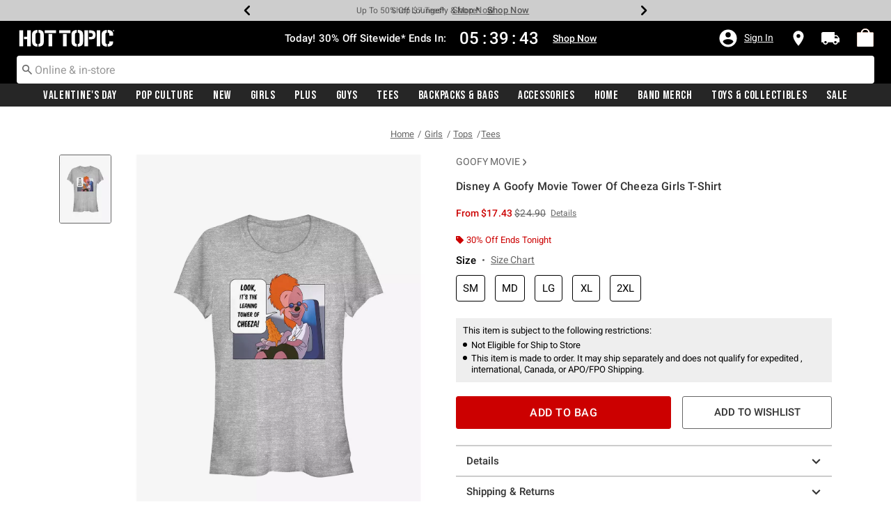

--- FILE ---
content_type: text/javascript; charset=utf-8
request_url: https://p.cquotient.com/pebble?tla=aavt-hottopic&activityType=viewProduct&callback=CQuotient._act_callback0&cookieId=abde1obj7D3e49qQrjcauipbDV&userId=&emailId=&product=id%3A%3A14435236%7C%7Csku%3A%3A%7C%7Ctype%3A%3A%7C%7Calt_id%3A%3A&realm=AAVT&siteId=hottopic&instanceType=prd&locale=default&referrer=&currentLocation=https%3A%2F%2Fwww.hottopic.com%2Fproduct%2Fdisney-a-goofy-movie-tower-of-cheeza-girls-t-shirt%2F14435236.html&ls=true&_=1768875606542&v=v3.1.3&fbPixelId=__UNKNOWN__&json=%7B%22cookieId%22%3A%22abde1obj7D3e49qQrjcauipbDV%22%2C%22userId%22%3A%22%22%2C%22emailId%22%3A%22%22%2C%22product%22%3A%7B%22id%22%3A%2214435236%22%2C%22sku%22%3A%22%22%2C%22type%22%3A%22%22%2C%22alt_id%22%3A%22%22%7D%2C%22realm%22%3A%22AAVT%22%2C%22siteId%22%3A%22hottopic%22%2C%22instanceType%22%3A%22prd%22%2C%22locale%22%3A%22default%22%2C%22referrer%22%3A%22%22%2C%22currentLocation%22%3A%22https%3A%2F%2Fwww.hottopic.com%2Fproduct%2Fdisney-a-goofy-movie-tower-of-cheeza-girls-t-shirt%2F14435236.html%22%2C%22ls%22%3Atrue%2C%22_%22%3A1768875606542%2C%22v%22%3A%22v3.1.3%22%2C%22fbPixelId%22%3A%22__UNKNOWN__%22%7D
body_size: 367
content:
/**/ typeof CQuotient._act_callback0 === 'function' && CQuotient._act_callback0([{"k":"__cq_uuid","v":"abde1obj7D3e49qQrjcauipbDV","m":34128000},{"k":"__cq_bc","v":"%7B%22aavt-hottopic%22%3A%5B%7B%22id%22%3A%2214435236%22%7D%5D%7D","m":2592000},{"k":"__cq_seg","v":"0~0.00!1~0.00!2~0.00!3~0.00!4~0.00!5~0.00!6~0.00!7~0.00!8~0.00!9~0.00","m":2592000}]);

--- FILE ---
content_type: text/javascript; charset=utf-8
request_url: https://r.cquotient.com/recs/aavt-hottopic/pdp-bottom-new-product-to-product?callback=CQuotient._callback2&_device=mac&userId=&cookieId=abde1obj7D3e49qQrjcauipbDV&emailId=&anchors=id%3A%3A14435236%7C%7Csku%3A%3A%7C%7Ctype%3A%3A%7C%7Calt_id%3A%3A&slotId=pdp-recommendation-einstein-2&slotConfigId=Product_Page_Recommender2&slotConfigTemplate=slots%2Frecommendation%2Frecommendations.isml&ccver=1.03&realm=AAVT&siteId=hottopic&instanceType=prd&v=v3.1.3&json=%7B%22userId%22%3A%22%22%2C%22cookieId%22%3A%22abde1obj7D3e49qQrjcauipbDV%22%2C%22emailId%22%3A%22%22%2C%22anchors%22%3A%5B%7B%22id%22%3A%2214435236%22%2C%22sku%22%3A%22%22%2C%22type%22%3A%22%22%2C%22alt_id%22%3A%22%22%7D%5D%2C%22slotId%22%3A%22pdp-recommendation-einstein-2%22%2C%22slotConfigId%22%3A%22Product_Page_Recommender2%22%2C%22slotConfigTemplate%22%3A%22slots%2Frecommendation%2Frecommendations.isml%22%2C%22ccver%22%3A%221.03%22%2C%22realm%22%3A%22AAVT%22%2C%22siteId%22%3A%22hottopic%22%2C%22instanceType%22%3A%22prd%22%2C%22v%22%3A%22v3.1.3%22%7D
body_size: 817
content:
/**/ typeof CQuotient._callback2 === 'function' && CQuotient._callback2({"pdp-bottom-new-product-to-product":{"displayMessage":"pdp-bottom-new-product-to-product","recs":[{"id":"15809841","product_name":"Disney Cruella Movie Logo Girls T-Shirt","image_url":"http://cdn.media.amplience.net/s/hottopic/15809848_hi","product_url":"https://www.hottopic.com/product/disney-cruella-movie-logo-girls-t-shirt/15809841.html"},{"id":"13315162","product_name":"Disney Goofy Holiday Winter Outfit Classic Girls T-Shirt","image_url":"http://cdn.media.amplience.net/s/hottopic/13315162_hi","product_url":"https://www.hottopic.com/product/disney-goofy-holiday-winter-outfit-classic-girls-t-shirt/13315162.html"},{"id":"13315155","product_name":"Disney Goofy Ornament Holiday Sweater Classic Girls T-Shirt","image_url":"http://cdn.media.amplience.net/s/hottopic/13315155_hi","product_url":"https://www.hottopic.com/product/disney-goofy-ornament-holiday-sweater-classic-girls-t-shirt/13315155.html"},{"id":"13314871","product_name":"Disney Goofy Seasons Greetings From Dad Classic Girls T-Shirt","image_url":"http://cdn.media.amplience.net/s/hottopic/13314871_hi","product_url":"https://www.hottopic.com/product/disney-goofy-seasons-greetings-from-dad-classic-girls-t-shirt/13314871.html"},{"id":"14479812","product_name":"Disney Winnie The Pooh Movie Poster Girls T-Shirt","image_url":"http://cdn.media.amplience.net/s/hottopic/14479812_hi","product_url":"https://www.hottopic.com/product/disney-winnie-the-pooh-movie-poster-girls-t-shirt/14479812.html"},{"id":"11715566","product_name":"Disney Movie Cast Girls T-Shirt","image_url":"http://cdn.media.amplience.net/s/hottopic/11715566_hi","product_url":"https://www.hottopic.com/product/disney-movie-cast-girls-t-shirt/11715566.html"},{"id":"16587777","product_name":"Disney Gargoyles Time Of Darkness Girls T-Shirt","image_url":"http://cdn.media.amplience.net/s/hottopic/16587777_hi","product_url":"https://www.hottopic.com/product/disney-gargoyles-time-of-darkness-girls-t-shirt/16587777.html"},{"id":"13260457","product_name":"Disney Mulan Live Action Movie Poster Girls T-Shirt","image_url":"http://cdn.media.amplience.net/s/hottopic/13260457_hi","product_url":"https://www.hottopic.com/product/disney-mulan-live-action-movie-poster-girls-t-shirt/13260457.html"},{"id":"14481697","product_name":"Disney Pixar Soul Movie Logo Girls T-Shirt","image_url":"http://cdn.media.amplience.net/s/hottopic/14481697_hi","product_url":"https://www.hottopic.com/product/disney-pixar-soul-movie-logo-girls-t-shirt/14481697.html"},{"id":"14115507","product_name":"Disney Mickey Mouse Disney Maid Of Honor Girls T-Shirt","image_url":"http://cdn.media.amplience.net/s/hottopic/14115507_hi","product_url":"https://www.hottopic.com/product/disney-mickey-mouse-disney-maid-of-honor-girls-t-shirt/14115507.html"},{"id":"13542735","product_name":"Disney The Lion King Birth Of A King Girls T-Shirt","image_url":"http://cdn.media.amplience.net/s/hottopic/13542735_hi","product_url":"https://www.hottopic.com/product/disney-the-lion-king-birth-of-a-king-girls-t-shirt/13542735.html"},{"id":"14456608","product_name":"Disney Pluto Collegiate Girls T-Shirt","image_url":"http://cdn.media.amplience.net/s/hottopic/14456608_hi","product_url":"https://www.hottopic.com/product/disney-pluto-collegiate-girls-t-shirt/14456608.html"},{"id":"14451676","product_name":"Disney Pluto Big Face Girls T-Shirt","image_url":"http://cdn.media.amplience.net/s/hottopic/14451676_hi","product_url":"https://www.hottopic.com/product/disney-pluto-big-face-girls-t-shirt/14451676.html"},{"id":"16587735","product_name":"Disney Gargoyles Group Girls T-Shirt","image_url":"http://cdn.media.amplience.net/s/hottopic/16587735_hi","product_url":"https://www.hottopic.com/product/disney-gargoyles-group-girls-t-shirt/16587735.html"},{"id":"13818653","product_name":"Disney DuckTales Logo Girls T-Shirt","image_url":"http://cdn.media.amplience.net/s/hottopic/13818653_hi","product_url":"https://www.hottopic.com/product/disney-ducktales-logo-girls-t-shirt/13818653.html"}],"recoUUID":"1d8afa35-e8a7-4667-9a06-aee3a27a10ea"}});

--- FILE ---
content_type: application/javascript
request_url: https://cdns.brsrvr.com/v1/br-trk-6138.js
body_size: 16112
content:
(function(h){var a={getBaseDomain:function(i){var j=i.split(".");var k=j.length;if(k<=2){return i}if(j[k-1].length<=2&&j[k-2].length<=3){return j[k-3]+"."+j[k-2]+"."+j[k-1]}else{return j[k-2]+"."+j[k-1]}},setPersistentCookie:function(m,l,k){var i=new Date();i.setDate(i.getDate()+365*100);var j=m+"="+escape(l)+"; expires="+i.toGMTString()+"; path=/";if(k){j=j+"; domain="+k}document.cookie=j},getCookie:function(l){var j=document.cookie;if(j&&(j.length>0)){var i=j.indexOf(l+"=");if(i!=-1){i=i+l.length+1;var k=j.indexOf(";",i);if(k==-1){k=j.length}return unescape(j.substring(i,k))}}return""},getSiteLevelVars:function(k,l){for(var j=0;j<k.length;j++){l[k[j].brVar]=this.getExtractedValue(k[j])}return l},getDataLayerObject:function(t,p,k){var o={};if(!p){var n=[];for(var l in t){var r=t[l];for(var m=0;m<r.length;m++){if(r[m].brVar=="ptype"){n.push(r[m]);r.splice(m,1)}}}if(Object.keys(n).length==0){return o}var q=this.getPType(n);if(!q){if(k.ptype){p=k.ptype}else{p="other"}}else{p=q}}o.ptype=p;var j=t[p];if(j){for(var m=0;m<j.length;m++){var s=this.getExtractedValue(j[m]);if(s){o[j[m].brVar]=s}}}return o},getExtractedValue:function(r){if(!r.mappedTo||r.mappedTo==""){return""}var u=r.mappedTo.split(".");var q=new Object();var t="";var s="";var p=true;try{if(u[0].indexOf("[")!=-1){var l=u[0].split(/\[(\d+)\]/);q=window[l[0]][l[1]]}else{q=window[u[0]]}var n=q;try{for(var o=1;o<u.length;o++){var k=u[o];if(k.indexOf("[")!=-1){var j=k.split(/\[(\d+)\]/);n=n[j[0]][j[1]]}else{n=n[k]}}}catch(m){p=false;n=""}if(!n){p=false;t=""}else{t=n}}catch(m){return s}if(r.exactMatch){s=t;return s}else{if(r.regexStr&&r.regexStr!=""){s=this.applyRegex(t,r.regexStr);return s}else{if(r.rule&&r.rule!=""){s=this.applyExtractionRule(t,r.rule,p);return s}else{s=t;return s}}}},getPType:function(j){var m=["homepage","category","search","product","thematic","other","mlt","trending","personalized"];var k="";for(var l=0;l<j.length;l++){if(!j[l].mappedTo||j[l].mappedTo==""){continue}k=this.getExtractedValue(j[l]);if(m.indexOf(k)>-1){return k}}return null},applyRegex:function(j,n){var m=n.lastIndexOf("/");var l=[n.substring(1,m),n.substring(m+1)];var k=new RegExp(l[0],l[1]);var o=k.exec(j);if(o===null){return""}if(o.length>1){o=decodeURI(o[1])}else{o=decodeURI(o[0])}o=o.replace(/\+/g," ");return o},applyExtractionRule:function(r,p,m){var j=p.split("&");var k=j[0];var o=j[1];var q=j[2];if(k=="exists"){if(m){return q}else{return r}}else{var n=o.split("!");for(var l=0;l<n.length;l++){o=n[l];if(k=="contains"&&o!=""){if(r.indexOf(o)!=-1){return q}else{continue}}else{if(k=="begins with"&&o!=""){if(r.indexOf(o)==0){return q}else{continue}}else{if(k=="ends with"&&o!=""){if(r.lastIndexOf(o)==(r.length-o.length)){return q}else{continue}}}}}return r}},addEventHandler:function(j,i,k){if(j.addEventListener){j.addEventListener(i,k,true)}else{if(j.attachEvent){j.attachEvent("on"+i,k)}else{j["on"+i]=k}}},addLoadHandler:function(i){if(document.readyState=="interactive"||document.readyState=="complete"||document.readyState=="loaded"){i();return}if(document.addEventListener){document.addEventListener("DOMContentLoaded",i,false)}else{if(document.attachEvent){document.attachEvent("onreadystatechange",function(){if(document.readyState==="complete"){i()}})}}},extend:function(i,k){for(var j in k){if(k.hasOwnProperty(j)){i[j]=k[j]}}return i},testLocalStorage:function(){localStorage.setItem("_br_test_storage","1");var i=localStorage.getItem("_br_test_storage")=="1";localStorage.removeItem("_br_test_storage");return i},parseBRCookie:function(q){var r={};var l=q.split(":");var s=["uid","_uid","hc","ts"];for(var n=0,k=l.length;n<k;n++){for(var m=0,p=s.length;m<p;m++){if(l[n].substring(0,s[m].length)==s[m]){var o=l[n].split("=");if(o[0]&&o[1]){r[o[0]]=o[1]}}}}return r}};var b={jsonParsing:typeof JSON==="object"&&!!JSON.parse&&!!JSON.stringify,querySelector:typeof document.querySelector==="function"&&typeof document.querySelectorAll==="function"};try{b.localStorage=typeof localStorage==="object"&&!!localStorage.removeItem&&a.testLocalStorage()}catch(d){b.localStorage=false}a.support=b;var f={init:function(){this.browser=this.searchString(this.dataBrowser)||"An unknown browser";this.version=this.searchVersion(navigator.userAgent)||this.searchVersion(navigator.appVersion)||"an unknown version";this.OS=this.searchString(this.dataOS)||"an unknown OS";urlLength=60000;subUrlLength=30000;if(this.browser=="Explorer"){if(this.version<=6){urlLength=1900;subUrlLength=800}else{if(this.version<=8){urlLength=4000;subUrlLength=1800}}}this.urlLength=urlLength;this.subUrlLength=subUrlLength},searchString:function(m){for(var j=0;j<m.length;j++){var k=m[j].string;var l=m[j].prop;this.versionSearchString=m[j].versionSearch||m[j].identity;if(k){if(k.indexOf(m[j].subString)!=-1){return m[j].identity}}else{if(l){return m[j].identity}}}},searchVersion:function(j){var i=j.indexOf(this.versionSearchString);if(i==-1){return}return parseFloat(j.substring(i+this.versionSearchString.length+1))},dataBrowser:[{string:navigator.userAgent,subString:"Chrome",identity:"Chrome"},{string:navigator.userAgent,subString:"OmniWeb",versionSearch:"OmniWeb/",identity:"OmniWeb"},{string:navigator.vendor,subString:"Apple",identity:"Safari",versionSearch:"Version"},{prop:window.opera,identity:"Opera",versionSearch:"Version"},{string:navigator.vendor,subString:"iCab",identity:"iCab"},{string:navigator.vendor,subString:"KDE",identity:"Konqueror"},{string:navigator.userAgent,subString:"Firefox",identity:"Firefox"},{string:navigator.vendor,subString:"Camino",identity:"Camino"},{string:navigator.userAgent,subString:"Netscape",identity:"Netscape"},{string:navigator.userAgent,subString:"MSIE",identity:"Explorer",versionSearch:"MSIE"},{string:navigator.userAgent,subString:"Gecko",identity:"Mozilla",versionSearch:"rv"},{string:navigator.userAgent,subString:"Mozilla",identity:"Netscape",versionSearch:"Mozilla"}],dataOS:[{string:navigator.platform,subString:"Win",identity:"Windows"},{string:navigator.platform,subString:"Mac",identity:"Mac"},{string:navigator.userAgent,subString:"iPhone",identity:"iPhone/iPod"},{string:navigator.platform,subString:"Linux",identity:"Linux"}]};f.init();a.browserDetect=f;function g(V){var C=a.getDataLayerObject(BrTrk.options.pixelTypes,null,V);C=a.getSiteLevelVars(BrTrk.options.siteLevelRules,C);a.extend(V,C);var y="http://p.brsrvr.com/pix.gif";var G="https://p.brsrvr.com/pix.gif";var D="_br_uid_2";var i;var o=false;var B;var p;var r="br-trk.deferredPixel",z="br-trk.deferredData";function S(Y){var W={};for(var X in Y){if(Y.hasOwnProperty(X)&&(Y[X]!==h)&&(typeof Y[X]!=="function")){W[X]=Y[X]}}return W}var V=S(V);function R(){return S(V)}function j(W){o=false;V=S(W);V.ajax=1}function O(){if(typeof br_related_rid!=="undefined"&&br_related_rid){B=br_related_rid}}function P(){var ag=a.getCookie(D);var af=ag&&ag.length>0;var Z;var ah={};if(!af){var aa=Math.round(Math.random()*10000000000000);Z="uid="+aa}else{var W=ag.split(":");Z=W[0];if(Z.indexOf("uid=")==-1){var aa=Math.round(Math.random()*10000000000000);Z="uid="+aa}for(var X=1,ab=W.length;X<ab;X++){if(W[X].substring(0,"_uid".length)=="_uid"){}else{var ac=W[X].split("=");if(ac[0]&&ac[1]){ah[ac[0]]=ac[1]}}}}ah.v=ah.v||BrTrk.scriptVersion;ah.ts=ah.ts||(new Date()).getTime();ah.hc=Number(ah.hc||0)+1;var Y=[Z];for(var ae in ah){Y.push(ae+"="+ah[ae])}ag=Y.join(":");if(ag!=i&&ag.length<1000){var ad=a.getBaseDomain(document.domain);a.setPersistentCookie(D,ag,ad);i=a.getCookie(D)}}function q(){var Y=document.getElementsByTagName("link");for(var X=0,W=Y.length;X<W;X++){if(Y[X].getAttribute("rel")=="canonical"){return Y[X].getAttribute("href")}}return""}function N(X){var W=a.browserDetect.subUrlLength;if(!X){return""}return X.length>W?X.substring(0,W)+"~~":X}function F(W){if(W&&W!==""){return W}return document.referrer||""}function A(W,X){return W+"="+encodeURIComponent(X)}function E(Y,W){var X="";if(Y[W]){X=Y[W];delete Y[W]}return X}function u(X){var W=X;var aa={};var Z={};Z.items=[];var Y=0;aa.basket=Z;aa.basket_value=Y;return aa}function v(X,ab){var aa="|",Z=[],W;if(ab){while(ab&&(ab!==X.parentNode)){var Y=ab.tagName;if(ab.id){Y+="#"+ab.id}else{if(ab.className){Y+="."+ab.className}}if(!W&&ab.tagName==="A"){W=ab.href}Z.splice(0,0,Y);ab=ab.parentNode}}return{path:Z.join(aa),href:W||""}}function m(ab){var ac="!";var W="'";var Z={prod_id:"i",sku:"s",name:"n",quantity:"q",price:"p",mod:"m",prod_ver:"r"};var ag=[];for(var ad=0;ad<ab.length;ad++){var Y=[];for(var ae in ab[ad]){if(ae in Z){var aa=ab[ad][ae];if(typeof(aa)=="string"){aa=aa.replace("!","%21");aa=aa.replace("'","%27")}Y.push([Z[ae],aa].join(""))}}var X=Y.join(W);ag.push(X)}var af=ac+ag.join(ac);return af}function t(Y){var W=new Image();var X=("https:"===document.location.protocol)?G:y;W.src=X+"?"+Y}function x(aj){var ac=[];ac.push(A("acct_id",E(aj,"acct_id")));ac.push(A("cookie2",i));ac.push(A("sid",B));var X=E(aj,"is_conversion");var Z=E(aj,"order_id");var ag=E(aj,"basket");var af=E(aj,"basket_value");if(X&&X!=""&&X=="1"){ac.push(A("is_conversion",X));var ad=[];var ai="";if(ag&&ag.items&&ag.items.length>0){ad=ag.items}else{var W=u(ag);var ae=W.basket;if(ae&&ae.items&&ae.items.length>0){ad=ae.items}}ai=m(ad);ac.push(A("basket",ai));if(Z){ac.push(A("order_id",Z))}if(af){ac.push(A("basket_value",af))}else{if(W.basket_value!=0){ac.push(A("basket_value",W.basket_value))}}}var ab=E(aj,"explicit_referrer");ac.push(A("ref",N(F(ab))));ac.push(A("tzo",new Date().getTimezoneOffset()));ac.push(A("rand",Math.random()));for(var ah in aj){ac.push(A(ah,aj[ah]))}var Y=N(location.href);ac.push(A("url",Y));var aa=N(q());if(aa){ac.push(A("rc",1));if(aa!=Y){ac.push(A("can_url",aa))}}ac.push(A("version",BrTrk.scriptVersion));return ac.join("&")}function I(af,ae){try{var ad=window.BrTrkConfig;if(ad&&typeof ad.pixelLogCallback==="function"){ad.pixelLogCallback(a,af)}}catch(aa){}af.lang=navigator.language||navigator.browserLanguage;var Z=BrTrk.options.extraCookies||[];for(var ab=0;ab<Z.length;ab++){var Y=Z[ab];var X=a.getCookie(Y.name);if(X||X===false||X===0){var ac="_ec_"+Y.name;if(X.length<=Y.maxLength){af[ac]=X}else{af[ac]=X.substring(0,Y.maxLength)}}}var W=x(af);if(W.length>a.browserDetect.urlLength){W=W.substr(0,a.browserDetect.urlLength)+"&tr=1"}if(ae){if(b.localStorage){localStorage[r]=W}}else{t(W)}}function l(X){w();var ab={};if(document.title){ab.title=document.title.substr(0,200)}var Z=S(V);for(var ad in Z){ab[ad]=Z[ad]}X=X||"pageview";ab.type=X;if(typeof document.br_custom_data!=="undefined"){var ae=document.br_custom_data;for(var ad in ae){for(var aa in ae[ad]){ab[ad+"_"+aa]=ae[ad][aa]}}}try{if(b.localStorage&&b.jsonParsing&&localStorage[z]){var W=JSON.parse(localStorage[z]);if(W){for(var ad in W){if(W.hasOwnProperty(ad)){var ac="df_"+ad;if(typeof ab[ac]==="undefined"){ab[ac]=W[ad]}}}}localStorage.removeItem(z)}}catch(Y){}I(ab)}function J(X,Y){var W=S(V);W.type="linkclick";if(X){W.link=X}if(Y){W.path=Y}W.time=(new Date()).getTime()-p;I(W)}function M(ad,ac,ab,Y,X){var W=S(V);W.group=ad;W.type="event";W.etype=ac;var Z={};if(ac=="quickview"){Z=a.getDataLayerObject(BrTrk.options.pixelTypes,"quickview",ab)}else{Z=a.getDataLayerObject(BrTrk.options.pixelTypes,"event",ab)}a.extend(W,ab);a.extend(W,Y);a.extend(W,Z);try{if(X&&b.localStorage&&b.jsonParsing){localStorage[z]=JSON.stringify(W)}}catch(aa){}I(W,X)}function w(){if(b.localStorage){var W=localStorage[r];if(W){localStorage.removeItem(r);t(W)}}}function s(W){var aa=W.length;while(aa--){var Z=W[aa];if(Z.event=="dynamic-click"){var X=document.body;var ab=Z;var Y=(function(ac,ad){return function(ah){var ae=ah||window.event;var ag=ae.target||ae.srcElement;if(ag&&((ag.id==ad.className||ag.id==ad.id)||(ag.className==ad.className||ag.className==ad.id))){var af=v(ac,ag);M(ad.group,ad.action,{path:af.path},{},ad.deferred)}else{return false}}})(X,ab);a.addEventHandler(X,"click",Y)}else{L(Z)}}}function L(Z){if(!Z.event||!Z.group||!Z.action){return false}var ab=[];if(Z.id){var Y=document.getElementById(Z.id);if(Y){ab.push(Y)}}else{if(Z.className){var aa=[];if(typeof document.getElementsByClassName==="function"){aa=document.getElementsByClassName(Z.className)}else{if(b.querySelector){aa=document.querySelectorAll("."+Z.className)}}if(aa.length){ab=aa}}else{if(Z.selector&&b.querySelector){var aa=document.querySelectorAll(Z.selector);if(aa.length){ab=aa}}}}if(ab.length){var X=ab.length;while(X--){if(Z.event=="enter"){Z.event="keydown";var W=(function(ac){return function(ag){ag.which=ag.which||ag.keyCode;if(ag.which!=13){return false}var ad=ag||window.event;var af=ad.target||ad.srcElement;if(!af){return false}var ae=v(ac,af);M(Z.group,Z.action,{path:ae.path},{},Z.deferred)}})(ab[X]);a.addEventHandler(ab[X],Z.event,W)}else{var W=(function(ac){return function(ag){var ad=ag||window.event;var af=ad.target||ad.srcElement;if(!af){return false}var ae=v(ac,af);M(Z.group,Z.action,{path:ae.path},{},Z.deferred)}})(ab[X]);a.addEventHandler(ab[X],Z.event,W)}}return true}}function Q(){a.addLoadHandler(function(){s(BrTrk.options.eventTrackingSelectors.trackedElements)})}function k(){if(!BrTrk.options.timeTracking){return}var W=[5000,25000,75000,150000];var Y=function(Z){var aa=S(V);aa.type="sitetime";aa.time=W[Z];I(aa)};var X;for(X=0;X<W.length;++X){(function(Z){setTimeout(function(){Y(Z)},W[Z])})(X)}}function n(X){var W;for(W=0;W<X.length;W++){K(X[W])}}function K(W,Y,aa){var Z=document.getElementById(W);if(!Z){return false}var X=function(ae){if(typeof aa==="function"){aa(V)}var ab=ae||window.event;var ad=ab.target||ab.srcElement;if(!ad){return false}var ac=v(Z,ad);J(ac.href,ac.path)};a.addEventHandler(Z,"mousedown",X);return true}function H(){a.addLoadHandler(function(){n(BrTrk.options.linkTrackingIds)})}function U(){if(o){return}l();Q();H();k();o=true}function T(){p=(new Date()).getTime();P();O()}this.logPageView=l;this.logLinkClick=J;this.logEvent=M;this.addClickTracker=K;this.enableEventTracking=Q;this.enableLinkTracking=H;this.enableTracking=U;this.enableTimeTracking=k;this.getBrData=R;this.updateBrData=j;this.getCookie=a.getCookie;T()}var c;window.BrTrk={scriptVersion:"12.0",acctId:6138,options:{extraCookies:[],linkTrackingIds:[],eventTrackingSelectors:{trackedElements:[]},timeTracking:false,siteLevelRules:[],pixelTypes:{category:[{brVar:"ptype",mappedTo:"",exactMatch:false,regexStr:"",rule:""},{brVar:"cat",mappedTo:"",exactMatch:false,regexStr:"",rule:""},{brVar:"cat_id",mappedTo:"",exactMatch:false,regexStr:"",rule:""}],product:[{brVar:"ptype",mappedTo:"",exactMatch:false,regexStr:"",rule:""},{brVar:"prod_id",mappedTo:"",exactMatch:false,regexStr:"",rule:""},{brVar:"prod_name",mappedTo:"",exactMatch:false,regexStr:"",rule:""},{brVar:"sku",mappedTo:"",exactMatch:false,regexStr:"",rule:""}],homepage:[{brVar:"ptype",mappedTo:"",exactMatch:false,regexStr:"",rule:""}],search:[{brVar:"ptype",mappedTo:"",exactMatch:false,regexStr:"",rule:""},{brVar:"search_term",mappedTo:"",exactMatch:false,regexStr:"",rule:""}],thematic:[{brVar:"ptype",mappedTo:"",exactMatch:false,regexStr:"",rule:""}],other:[{brVar:"ptype",mappedTo:"",exactMatch:false,regexStr:"",rule:""},{brVar:"is_conversion",mappedTo:"",exactMatch:false,regexStr:"",rule:""},{brVar:"basket",mappedTo:"",exactMatch:false,regexStr:"",rule:""},{brVar:"basket_value",mappedTo:"",exactMatch:false,regexStr:"",rule:""},{brVar:"order_id",mappedTo:"",exactMatch:false,regexStr:"",rule:""}],mlt:[{brVar:"ptype",mappedTo:"",exactMatch:false,regexStr:"",rule:""}],trending:[{brVar:"ptype",mappedTo:"",exactMatch:false,regexStr:"",rule:""}],personalized:[{brVar:"ptype",mappedTo:"",exactMatch:false,regexStr:"",rule:""}],siteRules:[{brVar:"domain_key",mappedTo:"",exactMatch:false,regexStr:"",rule:""}],event:[{brVar:"prod_id",mappedTo:"",exactMatch:false,regexStr:"",rule:""}]}},getTracker:function(i,j){if(!c){c=new g(j)}return c},BrUtils:a};if(typeof testBrTrk!=="undefined"){window.BrUtils=a;window.BrTrkClass=g}var e=function e(m){try{var i="br_data";var j={};if(window[i]){j=window[i]}j.acct_id=BrTrk.acctId;var l=BrTrk.getTracker(0,j);l.enableTracking()}catch(k){}};if(document.readyState==="complete"||(document.readyState!=="loading"&&!document.documentElement.doScroll)){e()}else{BrTrk.BrUtils.addEventHandler(window,"load",e)}}());

--- FILE ---
content_type: application/x-javascript;charset=utf-8
request_url: https://sanalytics.hottopic.com/id?d_visid_ver=4.1.0&d_fieldgroup=A&mcorgid=33A90F985C014F620A495CF5%40AdobeOrg&mid=90421820637931078326462996197998787552&ts=1768875608517
body_size: -40
content:
{"mid":"90421820637931078326462996197998787552"}

--- FILE ---
content_type: text/javascript; charset=utf-8
request_url: https://r.cquotient.com/recs/aavt-hottopic/pdp-top-new-products-to-product?callback=CQuotient._callback1&_device=mac&userId=&cookieId=abde1obj7D3e49qQrjcauipbDV&emailId=&anchors=id%3A%3A14435236%7C%7Csku%3A%3A%7C%7Ctype%3A%3A%7C%7Calt_id%3A%3A&slotId=pdp-recommendation-einstein-1&slotConfigId=Product_Page_Recommender1&slotConfigTemplate=slots%2Frecommendation%2Frecommendations.isml&ccver=1.03&realm=AAVT&siteId=hottopic&instanceType=prd&v=v3.1.3&json=%7B%22userId%22%3A%22%22%2C%22cookieId%22%3A%22abde1obj7D3e49qQrjcauipbDV%22%2C%22emailId%22%3A%22%22%2C%22anchors%22%3A%5B%7B%22id%22%3A%2214435236%22%2C%22sku%22%3A%22%22%2C%22type%22%3A%22%22%2C%22alt_id%22%3A%22%22%7D%5D%2C%22slotId%22%3A%22pdp-recommendation-einstein-1%22%2C%22slotConfigId%22%3A%22Product_Page_Recommender1%22%2C%22slotConfigTemplate%22%3A%22slots%2Frecommendation%2Frecommendations.isml%22%2C%22ccver%22%3A%221.03%22%2C%22realm%22%3A%22AAVT%22%2C%22siteId%22%3A%22hottopic%22%2C%22instanceType%22%3A%22prd%22%2C%22v%22%3A%22v3.1.3%22%7D
body_size: 1049
content:
/**/ typeof CQuotient._callback1 === 'function' && CQuotient._callback1({"pdp-top-new-products-to-product":{"displayMessage":"pdp-top-new-products-to-product","recs":[{"id":"35321163","product_name":"Disney Goofy Powerline Star Tarot Girls T-Shirt","image_url":"http://cdn.media.amplience.net/s/hottopic/35321163_hi","product_url":"https://www.hottopic.com/product/disney-goofy-powerline-star-tarot-girls-t-shirt/35321163.html"},{"id":"20025871","product_name":"Ghost Half Demon Boyfriend Fit Girls T-Shirt","image_url":"http://cdn.media.amplience.net/s/hottopic/20025871_hi","product_url":"https://www.hottopic.com/product/ghost-half-demon-boyfriend-fit-girls-t-shirt/20025871.html"},{"id":"34321187","product_name":"Disney Princesses Fairest Of Them All Snow White Girls Cami","image_url":"http://cdn.media.amplience.net/s/hottopic/34321187_hi","product_url":"https://www.hottopic.com/product/disney-princesses-fairest-of-them-all-snow-white-girls-cami/34321187.html"},{"id":"34797587","product_name":"Invincible Burger Mart Girls T-Shirt","image_url":"http://cdn.media.amplience.net/s/hottopic/34797587_hi","product_url":"https://www.hottopic.com/product/invincible-burger-mart-girls-t-shirt/34797587.html"},{"id":"19195612","product_name":"Disney The Little Mermaid Mer Hair Girls T-Shirt Plus Size","image_url":"http://cdn.media.amplience.net/s/hottopic/19195612_hi","product_url":"https://www.hottopic.com/product/disney-the-little-mermaid-mer-hair-girls-t-shirt-plus-size/19195612.html"},{"id":"34873913","product_name":"Disney Princesses Aurora Floral Wreath Girls Baby T-Shirt","image_url":"http://cdn.media.amplience.net/s/hottopic/34873913_hi","product_url":"https://www.hottopic.com/product/disney-princesses-aurora-floral-wreath-girls-baby-t-shirt/34873913.html"},{"id":"14484714","product_name":"Star Wars The Mandalorian The Child Inked Mando Girls T-Shirt","image_url":"http://cdn.media.amplience.net/s/hottopic/14484714_hi","product_url":"https://www.hottopic.com/product/star-wars-the-mandalorian-the-child-inked-mando-girls-t-shirt/14484714.html"},{"id":"34434257","product_name":"Marvel Rivals Jeff Speaks Girls Oversized T-Shirt","image_url":"http://cdn.media.amplience.net/s/hottopic/34434257_hi","product_url":"https://www.hottopic.com/product/marvel-rivals-jeff-speaks-girls-oversized-t-shirt/34434257.html"},{"id":"20046675","product_name":"Squid Game Tis The Season To Play Games Girls T-Shirt","image_url":"http://cdn.media.amplience.net/s/hottopic/20046675_hi","product_url":"https://www.hottopic.com/product/squid-game-tis-the-season-to-play-games-girls-t-shirt/20046675.html"},{"id":"33437817","product_name":"Marvel Fantastic Four Logo Girls T-Shirt","image_url":"http://cdn.media.amplience.net/s/hottopic/33437817_hi","product_url":"https://www.hottopic.com/product/marvel-fantastic-four-logo-girls-t-shirt/33437817.html"},{"id":"35675211","product_name":"Marvel The Fantastic Four Logo Big & Tall T-Shirt","image_url":"http://cdn.media.amplience.net/s/hottopic/35675211_hi","product_url":"https://www.hottopic.com/product/marvel-the-fantastic-four-logo-big-tall-t-shirt/35675211.html"},{"id":"14586076","product_name":"Disney Winnie The Pooh Line Art Cowlneck Long-Sleeve Girls Top","image_url":"http://cdn.media.amplience.net/s/hottopic/14586076_hi","product_url":"https://www.hottopic.com/product/disney-winnie-the-pooh-line-art-cowlneck-long-sleeve-girls-top/14586076.html"},{"id":"30910950","product_name":"Pokemon Squirtle #007 Girls T-Shirt","image_url":"http://cdn.media.amplience.net/s/hottopic/30910950_hi","product_url":"https://www.hottopic.com/product/pokemon-squirtle-007-girls-t-shirt/30910950.html"},{"id":"19880988","product_name":"Star Wars Electric Senator Girls Tank","image_url":"http://cdn.media.amplience.net/s/hottopic/19880988_hi","product_url":"https://www.hottopic.com/product/star-wars-electric-senator-girls-tank/19880988.html"},{"id":"17383443","product_name":"Disney The Muppets Gonzo Meme Girls T-Shirt","image_url":"http://cdn.media.amplience.net/s/hottopic/17383443_hi","product_url":"https://www.hottopic.com/product/disney-the-muppets-gonzo-meme-girls-t-shirt/17383443.html"}],"recoUUID":"746f560b-54ba-4f94-b0bc-7e4bc0fb5234"}});